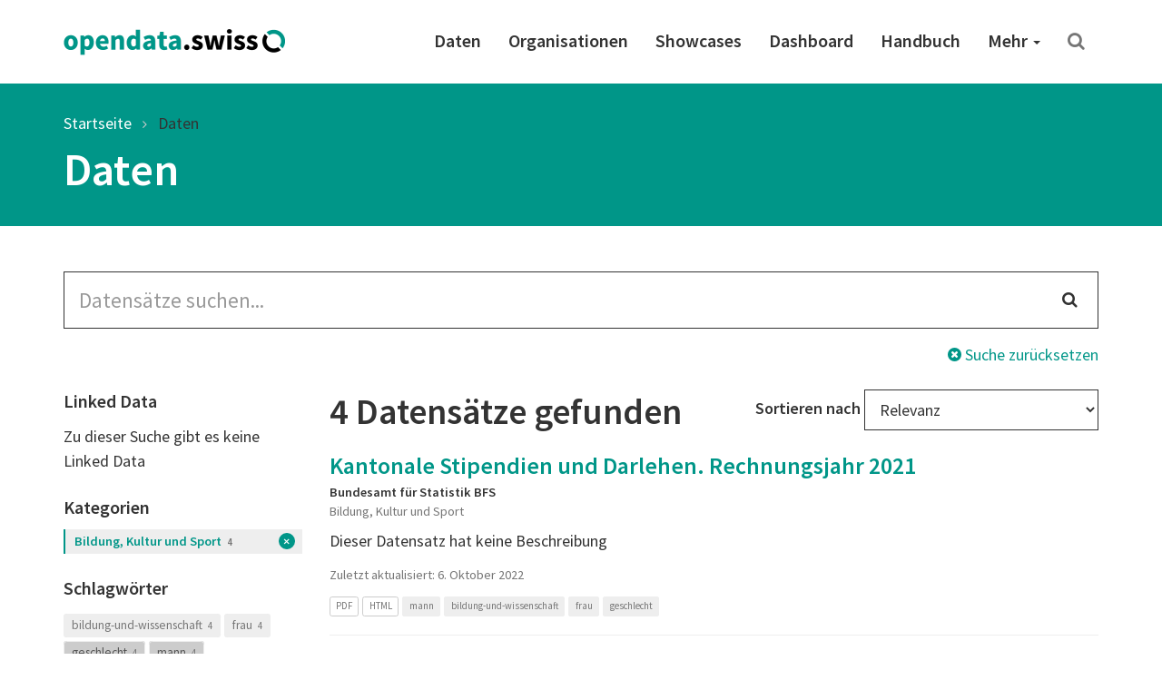

--- FILE ---
content_type: text/html; charset=utf-8
request_url: https://opendata.swiss/de/dataset?groups=educ&keywords_de=mann&res_format=PDF&keywords_de=geschlecht
body_size: 35144
content:
<!DOCTYPE html>
<html lang="de">  
  <head>
    <meta charset="utf-8" />
    <meta name="generator" content="ckan 2.11.4" />
    <meta name="viewport" content="width=device-width, initial-scale=1.0" />
    <meta http-equiv="X-UA-Compatible" content="IE=edge" />
    

     
    
    <title>
  Daten | opendata.swiss
</title>

    <link rel="shortcut icon" href="/images/favicon-128.png" />

     
    
    <link rel="preconnect" href="https://fonts.gstatic.com">
    <link href="https://fonts.googleapis.com/css2?family=Source+Sans+Pro:wght@400;600&display=swap" rel="stylesheet">
    <link rel="stylesheet" href="/dist/app.css" />
    <link rel="stylesheet" href="/dist/ogdch.css" />
    
<link rel='stylesheet' id='app-css' href='/dist/auto-complete.css' type='text/css' media='all'/>
<link rel='stylesheet' id='app-css' href='/dist/ogdch-auto-complete.css' type='text/css' media='all'/>


  </head>
  <body
    class="page-template-default page page-id-306 logged-in admin-bar no-customize-support"
  >
    
    <nav class="navbar navbar-default" id="main-navigation">
  <div class="container">
    <!-- Brand and toggle get grouped for better mobile display -->
    <div class="navbar-header">
      <button type="button" class="navbar-toggle collapsed" data-toggle="collapse" data-target="#main-navigation-collapse">
        <span class="sr-only">Toggle navigation</span>
        <span class="icon-bar"></span>
        <span class="icon-bar"></span>
        <span class="icon-bar"></span>
      </button>
      <a class="navbar-brand" href="/de">
        <img src="/images/logo_horizontal.png" class="navbar-brand-image" alt="opendata.swiss" title="opendata.swiss" />
      </a>
    </div>
    <!-- Collect the nav links, forms, and other content for toggling -->
    <div id="main-navigation-collapse" class="collapse navbar-collapse" role="navigation">
      <div class="menu-mainnavigation-en-container">
        <ul id="menu-mainnavigation-en" class="nav navbar-nav navbar-right">
          
          <!-- Static links -->
          <li class="menu-item menu-item-type-custom menu-item-object-custom">
            <a title="Daten" href="/de/dataset">
              Daten
            </a>
          </li>
          <li class="menu-item menu-item-type-custom menu-item-object-custom">
            <a title="Organisationen" href="/de/organization">
              Organisationen
            </a>
          </li>
          <li class="menu-item menu-item-type-custom menu-item-object-custom">
            <a title="Showcases" href="/de/showcase">
              Showcases
            </a>
          </li>
    
          <!-- get static page menu from WP -->
          
            <li class="menu-item 
                       menu-item-type-custom
                       menu-item-object-custom
                       
            ">
              <a title="Dashboard"
                 href="https://dashboard.opendata.swiss/de/"
                 
              >
                Dashboard
                
              </a>
    
              
            </li>
          
            <li class="menu-item 
                       menu-item-type-custom
                       menu-item-object-custom
                       
            ">
              <a title="Handbuch"
                 href="https://handbook.opendata.swiss/de"
                 
              >
                Handbuch
                
              </a>
    
              
            </li>
          
            <li class="menu-item 
                       menu-item-type-post_type
                       menu-item-object-post_type
                       menu-item-has-children dropdown
            ">
              <a title="Mehr"
                 href="/de/about"
                 class="dropdown-toggle" data-toggle="dropdown" aria-haspopup="true"
              >
                Mehr
                <span class="caret"></span>
              </a>
    
              
                <ul role="menu" class="dropdown-menu">
                  
                    <li class="menu-item 
                               menu-item-type-post_type
                               menu-item-object-post_type
                               
                    ">
                      <a title="Einstiegshilfe"
                         href="/de/getting-started"
                         
                      >
                        Einstiegshilfe
                        
                      </a>
    
                      
                    </li>
                  
                    <li class="menu-item 
                               menu-item-type-post_type
                               menu-item-object-post_type
                               
                    ">
                      <a title="Häufig gestellte Fragen (FAQ)"
                         href="/de/faq"
                         
                      >
                        Häufig gestellte Fragen (FAQ)
                        
                      </a>
    
                      
                    </li>
                  
                    <li class="menu-item 
                               menu-item-type-post_type
                               menu-item-object-post_type
                               
                    ">
                      <a title="Nutzungsbedingungen"
                         href="/de/terms-of-use"
                         
                      >
                        Nutzungsbedingungen
                        
                      </a>
    
                      
                    </li>
                  
                    <li class="menu-item 
                               menu-item-type-post_type
                               menu-item-object-post_type
                               
                    ">
                      <a title="OGD-Community"
                         href="/de/community"
                         
                      >
                        OGD-Community
                        
                      </a>
    
                      
                    </li>
                  
                    <li class="menu-item 
                               menu-item-type-post_type
                               menu-item-object-post_type
                               
                    ">
                      <a title="Presse und Medien"
                         href="/de/press"
                         
                      >
                        Presse und Medien
                        
                      </a>
    
                      
                    </li>
                  
                    <li class="menu-item 
                               menu-item-type-post_type
                               menu-item-object-post_type
                               menu-item-has-children dropdown-submenu
                    ">
                      <a title="Über uns"
                         href="/de/about"
                         class="dropdown-toggle" data-toggle="dropdown" aria-haspopup="true"
                      >
                        Über uns
                        <span class="caret"></span>
                      </a>
    
                      
                        <ul role="menu" class="dropdown-menu">
                          
                            <li class="menu-item 
                                       menu-item-type-post_type
                                       menu-item-object-post_type
                            ">
                              <a title="Das Portal"
                                 href="/de/about">
                                Das Portal
                              </a>
                            </li>
                          
                            <li class="menu-item 
                                       menu-item-type-post_type
                                       menu-item-object-post_type
                            ">
                              <a title="Entstehung des Portals"
                                 href="/de/history">
                                Entstehung des Portals
                              </a>
                            </li>
                          
                            <li class="menu-item 
                                       menu-item-type-post_type
                                       menu-item-object-post_type
                            ">
                              <a title="Blick in die Zukunft"
                                 href="/de/future">
                                Blick in die Zukunft
                              </a>
                            </li>
                          
                        </ul>
                      
                    </li>
                  
                    <li class="menu-item 
                               menu-item-type-post_type
                               menu-item-object-post_type
                               
                    ">
                      <a title="Kontakt"
                         href="/de/contact"
                         
                      >
                        Kontakt
                        
                      </a>
    
                      
                    </li>
                  
                </ul>
              
            </li>
          
    
          <!-- Search -->
          <li class="search">
            <a href="/de/dataset" title="Suchen">
              <i class="fa fa-search" aria-hidden="true"></i>
            </a>
          </li>
    
        </ul>
      </div>
    </div>
    <!-- /.navbar-collapse -->
  </div>
  <!-- /.container -->
</nav>
 
    <header class="page-header">
      <div class="container">
        <ol class="breadcrumb">
          <li class="item-home">
            <a
              class="bread-link bread-home"
              href="/de/"
              title="Startseite"
            >
              Startseite
            </a>
          </li>
          
  <li class="active">
    <a href="/de/dataset">
      Daten
    </a>
  </li>

        </ol>
        
          <h1>
  Daten
</h1>
        
      </div>
    </header>
     
    <div class="container">
      <main class="row">
        <article
          class="col-xs-12 post-306 page type-page status-publish hentry"
        >
          <div class="entry-content">
            
  <form id="dataset-search-form" class="search-form" method="get" data-module="select-switch">
  <section class="container">
    <div class="row">
      <div class="col-xs-12">
        <form class="search-form" method="get" data-module="select-switch">
  <div class="form-group has-feedback">
    <input id="ogdch_search" 
           type="search" 
           class="form-control input-lg" 
           name="q" 
           value=""
           autocomplete="off" 
           placeholder="Datensätze suchen..."/>
    <i class="fa fa-search form-control-feedback" aria-hidden="true"></i>
  </div>
  <div class="reset-search">
    <a href="/de/dataset"><i class="fa fa-times-circle" aria-hidden="true"></i> Suche zurücksetzen</a>
  </div>
  <span>
    
         <input type="hidden" name="groups" value="educ"/>
    
         <input type="hidden" name="keywords_de" value="mann"/>
    
         <input type="hidden" name="keywords_de" value="geschlecht"/>
    
         <input type="hidden" name="res_format" value="PDF"/>
    
    </span>
</form>

      </div>
    </div>
    <div class="row">
      <div class="col-md-3 facet-filters">
        <h2 class="sr-only">Search Filter</h2>
        
  <section class="facet-filter">
    <a role="button" data-toggle="collapse" class="facet-linked_data-collapse-button facet-toggle collapsed" href="#facet-linked_data-collapse" aria-expanded="false" aria-controls="facet--collapse">
      <h3>Linked Data <i class="fa fa-angle-down"></i></h3>
    </a>
    <h3 class="facet-header">
      Linked Data
    </h3>
    <div id="facet-linked_data-collapse" class="collapse facet-collapse">
    <nav>
      
        <ul class="nav nav-pills nav-stacked
          
          ">
          
            Zu dieser Suche gibt es keine Linked Data
          
          
        </ul>
      
      
    </nav>
    
    </div>
  </section>

  <section class="facet-filter">
    <a role="button" data-toggle="collapse" class="facet-groups-collapse-button facet-toggle collapsed" href="#facet-groups-collapse" aria-expanded="false" aria-controls="facet--collapse">
      <h3>Kategorien <i class="fa fa-angle-down"></i></h3>
    </a>
    <h3 class="facet-header">
      Kategorien
    </h3>
    <div id="facet-groups-collapse" class="collapse facet-collapse">
    <nav>
      
        <ul class="nav nav-pills nav-stacked
          
          ">
          
          
            
            <li class="nav-item break-word active">
              
                <a href="/de/dataset?keywords_de=mann&amp;keywords_de=geschlecht&amp;res_format=PDF" title="Bildung, Kultur und Sport">
              
              
                Bildung, Kultur und Sport
              
                <span class="small">4</span>
              </a>
            </li>
            
          
        </ul>
      
      
    </nav>
    
    </div>
  </section>

  <section class="facet-filter">
    <a role="button" data-toggle="collapse" class="facet-keywords_de-collapse-button facet-toggle collapsed" href="#facet-keywords_de-collapse" aria-expanded="false" aria-controls="facet--collapse">
      <h3>Schlagwörter <i class="fa fa-angle-down"></i></h3>
    </a>
    <h3 class="facet-header">
      Schlagwörter
    </h3>
    <div id="facet-keywords_de-collapse" class="collapse facet-collapse">
    <nav>
      
        <ul class="list-inline tags">
          
          
            
            <li class="nav-item break-word ">
                <a href="/de/dataset?groups=educ&amp;keywords_de=mann&amp;keywords_de=geschlecht&amp;res_format=PDF&amp;keywords_de=bildung-und-wissenschaft" class="label label-primary-gray">
                bildung-und-wissenschaft
                <span class="small">4</span>
              </a>
            </li>
            
          
            
            <li class="nav-item break-word ">
                <a href="/de/dataset?groups=educ&amp;keywords_de=mann&amp;keywords_de=geschlecht&amp;res_format=PDF&amp;keywords_de=frau" class="label label-primary-gray">
                frau
                <span class="small">4</span>
              </a>
            </li>
            
          
            
            <li class="nav-item break-word active">
                <a href="/de/dataset?groups=educ&amp;keywords_de=mann&amp;res_format=PDF" class="label label-primary-gray">
                geschlecht
                <span class="small">4</span>
              </a>
            </li>
            
          
            
            <li class="nav-item break-word active">
                <a href="/de/dataset?groups=educ&amp;keywords_de=geschlecht&amp;res_format=PDF" class="label label-primary-gray">
                mann
                <span class="small">4</span>
              </a>
            </li>
            
          
        </ul>
      
      
    </nav>
    
    </div>
  </section>

  <section class="facet-filter">
    <a role="button" data-toggle="collapse" class="facet-organization-collapse-button facet-toggle collapsed" href="#facet-organization-collapse" aria-expanded="false" aria-controls="facet--collapse">
      <h3>Organisationen <i class="fa fa-angle-down"></i></h3>
    </a>
    <h3 class="facet-header">
      Organisationen
    </h3>
    <div id="facet-organization-collapse" class="collapse facet-collapse">
    <nav>
      
        <ul class="nav nav-pills nav-stacked
          
          ">
          
          
            
            <li class="nav-item break-word ">
              
                <a href="/de/dataset?groups=educ&amp;keywords_de=mann&amp;keywords_de=geschlecht&amp;res_format=PDF&amp;organization=bundesamt-fur-statistik-bfs" title="Bundesamt für Statistik BFS">
              
              
                Bundesamt für Statistik BFS
              
                <span class="small">4</span>
              </a>
            </li>
            
          
        </ul>
      
      
    </nav>
    
    </div>
  </section>

  <section class="facet-filter">
    <a role="button" data-toggle="collapse" class="facet-political_level-collapse-button facet-toggle collapsed" href="#facet-political_level-collapse" aria-expanded="false" aria-controls="facet--collapse">
      <h3>Politische Ebenen <i class="fa fa-angle-down"></i></h3>
    </a>
    <h3 class="facet-header">
      Politische Ebenen
    </h3>
    <div id="facet-political_level-collapse" class="collapse facet-collapse">
    <nav>
      
        <ul class="nav nav-pills nav-stacked
          
          ">
          
          
            
            <li class="nav-item break-word ">
              
                <a href="/de/dataset?groups=educ&amp;keywords_de=mann&amp;keywords_de=geschlecht&amp;res_format=PDF&amp;political_level=confederation" title="confederation">
              
              
                Bund
              
                <span class="small">4</span>
              </a>
            </li>
            
          
        </ul>
      
      
    </nav>
    
    </div>
  </section>

  <section class="facet-filter">
    <a role="button" data-toggle="collapse" class="facet-res_license-collapse-button facet-toggle collapsed" href="#facet-res_license-collapse" aria-expanded="false" aria-controls="facet--collapse">
      <h3>Nutzungsbedingungen <i class="fa fa-angle-down"></i></h3>
    </a>
    <h3 class="facet-header">
      Nutzungsbedingungen
    </h3>
    <div id="facet-res_license-collapse" class="collapse facet-collapse">
    <nav>
      
        <ul class="nav nav-pills nav-stacked
          res_license
          ">
          
          
            
            <li class="nav-item break-word ">
              
                <a href="/de/dataset?groups=educ&amp;keywords_de=mann&amp;keywords_de=geschlecht&amp;res_format=PDF&amp;res_license=https%3A%2F%2Fopendata.swiss%2Fterms-of-use%23terms_by_ask"
                   title="">
              
              
                <img src="/images/terms/terms_by-ask.png"
                     onerror="this.onerror=null;this.src='static/images/terms/terms_by-ask.png'"
                     alt="Open use. Must provide the source. Use for commercial purposes requires permission of the data owner."
                     title="Open use. Must provide the source. Use for commercial purposes requires permission of the data owner."/>
              
                <span class="small">4</span>
              </a>
            </li>
            
          
        </ul>
      
      
    </nav>
    
    </div>
  </section>

  <section class="facet-filter">
    <a role="button" data-toggle="collapse" class="facet-res_format-collapse-button facet-toggle collapsed" href="#facet-res_format-collapse" aria-expanded="false" aria-controls="facet--collapse">
      <h3>Formate <i class="fa fa-angle-down"></i></h3>
    </a>
    <h3 class="facet-header">
      Formate
    </h3>
    <div id="facet-res_format-collapse" class="collapse facet-collapse">
    <nav>
      
        <ul class="list-inline tags">
          
          
            
            <li class="nav-item break-word ">
                <a href="/de/dataset?groups=educ&amp;keywords_de=mann&amp;keywords_de=geschlecht&amp;res_format=PDF&amp;res_format=HTML" class="label label-default">
                HTML
                <span class="small">4</span>
              </a>
            </li>
            
          
            
            <li class="nav-item break-word active">
                <a href="/de/dataset?groups=educ&amp;keywords_de=mann&amp;keywords_de=geschlecht" class="label label-default">
                PDF
                <span class="small">4</span>
              </a>
            </li>
            
          
        </ul>
      
      
    </nav>
    
    </div>
  </section>


      </div>
      <div class="col-md-9">
        <div class="search-result-title clearfix">
          <h2>
            4 Datensätze gefunden
          </h2>
          <!-- Sort Options -->
<div class="form-group form-inline header-md-vertical-center sortby">
  <label for="field-order-by">Sortieren nach</label>
  <select class="form-control" id="field-order-by" name="sort" onchange="this.form.submit()">
    
    
    <option value="score desc, metadata_modified desc">Relevanz</option>
    
    
    
    <option value="max(res_latest_issued, res_latest_modified) desc">Daten zuletzt geändert</option>
    
    
    
    <option value="max(issued, modified) desc">Metadaten zuletzt geändert</option>
    
    
    
    <option value="title_string_de asc">Name aufsteigend</option>
    
    
    
    <option value="title_string_de desc">Name absteigend</option>
    
    
  </select>
</div>

        </div>
        <ul class="list-unstyled">
            <li class="dataset-item">
  <div class="dataset-content">
    <h3 class="dataset-heading">
      <a href="/de/dataset/kantonale-stipendien-und-darlehen-rechnungsjahr-2021">Kantonale Stipendien und Darlehen. Rechnungsjahr 2021</a>
      
    </h3>
    
    <p class="small"><span class="organization">Bundesamt für Statistik BFS</span><br />
     
       Bildung, Kultur und Sport 
    </p>
     
    <p class="empty">Dieser Datensatz hat keine Beschreibung</p>
    
  </div>

  <p class="small">Zuletzt aktualisiert: 6. Oktober 2022</p>

  <ul class="dataset-resources-keywords list-inline tags">
    
    
    <li>
      <small
        ><span class="label label-default" title="PDF"
          >PDF</span
        ></small
      >
    </li>
    
    <li>
      <small
        ><span class="label label-default" title="HTML"
          >HTML</span
        ></small
      >
    </li>
    
    
    
    
    <li>
      <small
        ><span class="label label-primary-gray" title="mann"
          >mann</span
        ></small
      >
    </li>
    
    <li>
      <small
        ><span class="label label-primary-gray" title="bildung-und-wissenschaft"
          >bildung-und-wissenschaft</span
        ></small
      >
    </li>
    
    <li>
      <small
        ><span class="label label-primary-gray" title="frau"
          >frau</span
        ></small
      >
    </li>
    
    <li>
      <small
        ><span class="label label-primary-gray" title="geschlecht"
          >geschlecht</span
        ></small
      >
    </li>
    
  </ul>
  

</li>

            <li class="dataset-item">
  <div class="dataset-content">
    <h3 class="dataset-heading">
      <a href="/de/dataset/kantonale-stipendien-und-darlehen-rechnungsjahr-2022">Kantonale Stipendien und Darlehen. Rechnungsjahr 2022</a>
      
    </h3>
    
    <p class="small"><span class="organization">Bundesamt für Statistik BFS</span><br />
     
       Bildung, Kultur und Sport 
    </p>
     
    <p class="empty">Dieser Datensatz hat keine Beschreibung</p>
    
  </div>

  <p class="small">Zuletzt aktualisiert: 9. Oktober 2023</p>

  <ul class="dataset-resources-keywords list-inline tags">
    
    
    <li>
      <small
        ><span class="label label-default" title="PDF"
          >PDF</span
        ></small
      >
    </li>
    
    <li>
      <small
        ><span class="label label-default" title="HTML"
          >HTML</span
        ></small
      >
    </li>
    
    
    
    
    <li>
      <small
        ><span class="label label-primary-gray" title="bildung-und-wissenschaft"
          >bildung-und-wissenschaft</span
        ></small
      >
    </li>
    
    <li>
      <small
        ><span class="label label-primary-gray" title="mann"
          >mann</span
        ></small
      >
    </li>
    
    <li>
      <small
        ><span class="label label-primary-gray" title="frau"
          >frau</span
        ></small
      >
    </li>
    
    <li>
      <small
        ><span class="label label-primary-gray" title="geschlecht"
          >geschlecht</span
        ></small
      >
    </li>
    
  </ul>
  

</li>

            <li class="dataset-item">
  <div class="dataset-content">
    <h3 class="dataset-heading">
      <a href="/de/dataset/kantonale-stipendien-und-darlehen-rechnungsjahr-2023">Kantonale Stipendien und Darlehen. Rechnungsjahr 2023</a>
      
    </h3>
    
    <p class="small"><span class="organization">Bundesamt für Statistik BFS</span><br />
     
       Bildung, Kultur und Sport 
    </p>
     
    <p class="empty">Dieser Datensatz hat keine Beschreibung</p>
    
  </div>

  <p class="small">Zuletzt aktualisiert: 7. Oktober 2024</p>

  <ul class="dataset-resources-keywords list-inline tags">
    
    
    <li>
      <small
        ><span class="label label-default" title="PDF"
          >PDF</span
        ></small
      >
    </li>
    
    <li>
      <small
        ><span class="label label-default" title="HTML"
          >HTML</span
        ></small
      >
    </li>
    
    
    
    
    <li>
      <small
        ><span class="label label-primary-gray" title="mann"
          >mann</span
        ></small
      >
    </li>
    
    <li>
      <small
        ><span class="label label-primary-gray" title="frau"
          >frau</span
        ></small
      >
    </li>
    
    <li>
      <small
        ><span class="label label-primary-gray" title="geschlecht"
          >geschlecht</span
        ></small
      >
    </li>
    
    <li>
      <small
        ><span class="label label-primary-gray" title="bildung-und-wissenschaft"
          >bildung-und-wissenschaft</span
        ></small
      >
    </li>
    
  </ul>
  

</li>

            <li class="dataset-item">
  <div class="dataset-content">
    <h3 class="dataset-heading">
      <a href="/de/dataset/kantonale-stipendien-und-darlehen-rechnungsjahr-2024">Kantonale Stipendien und Darlehen. Rechnungsjahr 2024</a>
      
    </h3>
    
    <p class="small"><span class="organization">Bundesamt für Statistik BFS</span><br />
     
       Bildung, Kultur und Sport 
    </p>
     
    <p class="empty">Dieser Datensatz hat keine Beschreibung</p>
    
  </div>

  <p class="small">Zuletzt aktualisiert: 7. Oktober 2025</p>

  <ul class="dataset-resources-keywords list-inline tags">
    
    
    <li>
      <small
        ><span class="label label-default" title="PDF"
          >PDF</span
        ></small
      >
    </li>
    
    <li>
      <small
        ><span class="label label-default" title="HTML"
          >HTML</span
        ></small
      >
    </li>
    
    
    
    
    <li>
      <small
        ><span class="label label-primary-gray" title="mann"
          >mann</span
        ></small
      >
    </li>
    
    <li>
      <small
        ><span class="label label-primary-gray" title="frau"
          >frau</span
        ></small
      >
    </li>
    
    <li>
      <small
        ><span class="label label-primary-gray" title="geschlecht"
          >geschlecht</span
        ></small
      >
    </li>
    
    <li>
      <small
        ><span class="label label-primary-gray" title="bildung-und-wissenschaft"
          >bildung-und-wissenschaft</span
        ></small
      >
    </li>
    
  </ul>
  

</li>

        </ul>
        <!-- Pagination -->
        
        <!-- end of pagination -->
      </div>
    </div>
  </section>
</form>


          </div>
        </article>
      </main>
    </div>
     <!-- Contribute -->
<section class="contribute inverted-container">
  <div class="container">
    <div class="row">
      <div class="col-lg-3 col-md-4 col-xs-12 ">
        <h2>Mitmachen</h2>
      </div>
      <div class="col-lg-9 col-md-8 col-xs-12 ">
        <div class="col-xs-12 buttons">
          <a
            class="btn btn-default-inverted"
            href="https://handbook.opendata.swiss/de/"
            role="button"
          >
            Publizieren Sie Daten</a
          >
          <a
            class="btn btn-default-inverted last"
            href="/de/contact"
            role="button"
          >Zeigen Sie uns Ihren Showcase</a
          >
        </div>
        <div class="col-xs-12 buttons">
          <a
            class="btn-social-media"
            href="https://twitter.com/opendataswiss"
            role="button"
            title="Twitter"
          ><img title="Logo: X" src="/images/x.svg" alt="Logo: X" />
          </a>
          <a
            class="btn-social-media"
            href="https://www.linkedin.com/showcase/opendata-swiss/"
            role="button"
            title="Linkedin"
          ><img title="Logo: LinkedIn" src="/images/linkedin.svg" alt="Logo: LinkedIn" />
          </a>
          <a
            class="btn-social-media"
            href="https://www.facebook.com/people/opendataswiss/61558495974785/"
            role="button"
            title="Facebook"
          ><img title="Logo: Facebook" src="/images/facebook.svg" alt="Logo: Facebook" />
          </a>
          <a
            class="btn-social-media"
            href="https://www.instagram.com/opendata.swiss/"
            role="button"
            title="Instagram"
          ><img title="Logo: Instagram" src="/images/instagram.svg" alt="Logo: Instagram" />
          </a>
          
          <a
            class="btn btn-default-inverted last"
            href="https://www.bfs.admin.ch/bfs/de/home/dienstleistungen/ogd/gemeinschaft/newsmail.html"
            role="button"
          >
            NewsMail abonnieren
          </a>
          
        </div>
      </div>
    </div>
  </div>
</section>

<footer class="page-footer">
  <div class="container">
    <div class="row">
      <div class="col-sm-3 col-xs-6">
        <a href="/de/dataset">
          <div class="statsnumber">
            14207 <i class="fa fa-files-o"></i>
          </div>
          <p>Datensätze</p>
        </a>
      </div>
      <div class="col-sm-3 col-xs-6">
        <a href="/de/organization">
          <div class="statsnumber">
            159 <i class="fa fa-users"></i>
          </div>
          <p>Organisationen</p>
        </a>
      </div>
      <div class="col-sm-3 col-xs-6">
        <a href="/de/group">
          <div class="statsnumber">
            14 <i class="fa fa-tags"></i>
          </div>
          <p>Kategorien</p>
        </a>
      </div>
      <div class="col-sm-3 col-xs-6">
        <a href="/de/showcase">
          <div class="statsnumber">
            115 <i class="fa fa-puzzle-piece"></i>
          </div>
          <p>Showcases</p>
        </a>
      </div>
    </div>
    <div class="row top-buffer">
      <div class="col-xs-12 col-md-6 bottom-buffer">
        <h2>
          Ein Gemeinschaftsprojekt von Bund und Kantonen
        </h2>
        <p class="small">
          Das Portal opendata.swiss ist ein gemeinsames Projekt von Bund, Kantonen, Gemeinden und weiteren Organisationen mit einem staatlichen Auftrag. Es stellt der Allgemeinheit offene Behördendaten in einem zentralen Katalog zur Verfügung. Das Bundesamt für Statistik betreibt opendata.swiss.
        </p>
      </div>
      <div id="logos" class="col-xs-12 col-md-6">
        <img
          class="logo-confederation"
          title="Logo: Schweizerische Eidgenossenschaft"
          src="/images/logo-confederation.png"
        />
        <img
          class="logo-egovernment"
          title="Logo: Digital Public Services Switzerland"
          src="/images/logo-dvs.png"
        />
      </div>
    </div>
  </div>
</footer>
<div class="page-footer-navigation">
  <div class="container">
    <div class="language-switcher">
  <div class="btn-group dropup">
    <button
      type="button"
      class="btn btn-default dropdown-toggle"
      data-toggle="dropdown"
      aria-haspopup="true"
      aria-expanded="false"
    >
      Deutsch <span class="caret"></span>
    </button>
    <ul class="dropdown-menu" role="menu">
       
      <li class="active">
        
        <a href="/de/dataset">
          Deutsch
        </a>
      </li>
       
      </li>

      <li class="">
        
        <a href="/en/dataset">
          English
        </a>
      </li>
       
      </li>

      <li class="">
        
        <a href="/fr/dataset">
          Français
        </a>
      </li>
       
      </li>

      <li class="">
        
        <a href="/it/dataset">
          Italiano
        </a>
      </li>
      
    </ul>
  </div>
</div>

    <div class="footer-navigation">
      <ul class="list-inline small">
        <li><a href="/de/about">Über das Portal</a></li>
        <li><a href="/de/contact">Kontakt</a></li>
        <li><a href="/de/dataset">Daten</a></li>
        <li>
          <a href="/de/organization"
          >Organisationen</a
          >
        </li>
        <li>
          <a href="/de/showcase">Showcases</a>
        </li>
        <li>
          <a href="/de/terms-of-use">Nutzungsbedingungen</a>
        </li>
        <li>
          <a href="/de/legal-framework"
          >Rechtliche Hinweise</a
          >
        </li>
        <li>
          <a href="https://github.com/opendata-swiss">Quellcode</a>
        </li>
      </ul>
    </div>
  </div>
</div>

    
      <!-- Matomo Snippet -->
      <script type="text/javascript">
        var _paq = _paq || [];
        _paq.push(['trackPageView']);
        _paq.push(['enableLinkTracking']);
        (function() {
          var u="https://opendata.opsone-analytics.ch/";
          _paq.push(['setTrackerUrl', u+'piwik.php']);
          _paq.push(['setSiteId', 1]);
          var d=document, g=d.createElement('script'), s=d.getElementsByTagName('script')[0];
          g.type='text/javascript'; g.async=true; g.defer=true; g.src=u+'piwik.js'; s.parentNode.insertBefore(g,s);
        })();
        var customDimensionActionFormatId = 3;
        var customDimensionActionCategoryId = 4;
      </script>
      <noscript><p><img src="https://opendata.opsone-analytics.ch//piwik.php?idsite=1" style="border:0;" alt="" /></p></noscript>
      <!-- End Matomo Snippet -->
      <script type='text/javascript' src='/js/matomo-tracking.js' defer></script>

    
    
    <!-- HTML5 shim and Respond.js for IE8 support of HTML5 elements and media queries -->
    <!--[if lt IE 9]>
      <script src="https://oss.maxcdn.com/html5shiv/3.7.2/html5shiv.min.js?ver=3.7.2"></script>
      <script src="https://oss.maxcdn.com/respond/1.4.2/respond.min.js?ver=1.4.2"></script>
    <![endif]-->
    <script src="https://code.jquery.com/jquery-3.5.1.min.js" integrity="sha256-9/aliU8dGd2tb6OSsuzixeV4y/faTqgFtohetphbbj0=" crossorigin="anonymous"></script>
    <script
      src="https://maxcdn.bootstrapcdn.com/bootstrap/3.3.7/js/bootstrap.min.js"
      integrity="sha384-Tc5IQib027qvyjSMfHjOMaLkfuWVxZxUPnCJA7l2mCWNIpG9mGCD8wGNIcPD7Txa"
      crossorigin="anonymous"
      defer
    ></script>          
    
  <script type='text/javascript' src='/js/auto-complete.js' defer></script>
<script type='text/javascript' src='/js/ogdch-auto-complete.js' defer></script>

  <script type='text/javascript' src='/js/ogdch-show-more.js' defer></script>

  </body>
</html>
